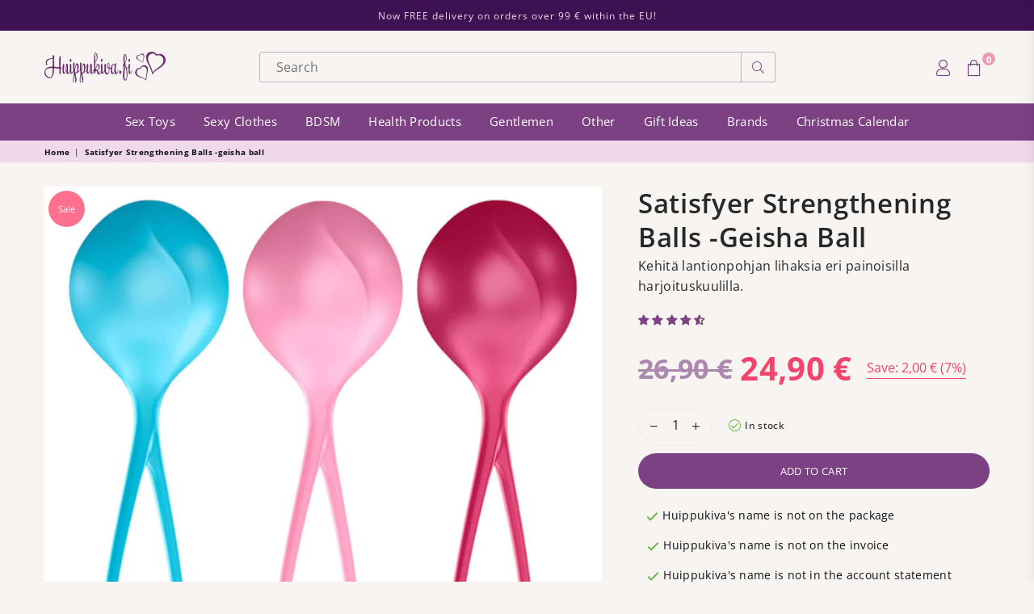

--- FILE ---
content_type: image/svg+xml
request_url: https://cdn.shopify.com/s/files/1/0611/0999/3625/files/maksulogo_saastopankki.svg
body_size: 606
content:
<?xml version="1.0" encoding="utf-8"?>
<!-- Generator: Adobe Illustrator 21.0.2, SVG Export Plug-In . SVG Version: 6.00 Build 0)  -->
<svg version="1.1" id="Layer_1" xmlns="http://www.w3.org/2000/svg" xmlns:xlink="http://www.w3.org/1999/xlink" x="0px" y="0px"
	 viewBox="0 0 206.9 206.9" style="enable-background:new 0 0 206.9 206.9;" xml:space="preserve">
<style type="text/css">
	.st0{fill-rule:evenodd;clip-rule:evenodd;fill:#00B5D0;}
</style>
<g>
	<g>
		<path class="st0" d="M103.3,102.3c0-7.7-2.4-14.9-6.6-20.7H82.8c6.5,4.6,10.7,12.2,10.7,20.7c0,8.6-4.3,16.2-10.8,20.8h41.2
			c-6.5-4.6-10.8-12.2-10.8-20.8c0-8.5,4.2-16.1,10.7-20.7H110C105.8,87.4,103.4,94.6,103.3,102.3L103.3,102.3"/>
		<path class="st0" d="M103.3,45.3c-3.6,0-6.9,1.4-9.4,3.9c-2.5,2.5-3.9,5.9-3.9,9.5c0,3.4,0.7,5.5,1.4,7.6c0.7,2.1,1.4,3.8,2.1,5.4
			c-1.6-0.7-3.3-1.4-5.4-2.1c-2.1-0.7-4.2-1.4-7.6-1.4c-3.6,0-6.9,1.4-9.4,3.9c-2.5,2.5-3.9,5.9-3.9,9.4c0,3.6,1.4,6.9,3.9,9.4
			c2.5,2.5,5.9,3.9,9.4,3.9c2,0,4.1-0.4,6.1-1.5c1.3,2.8,2,5.7,2,8.8c0,1.2-0.1,2.3-0.3,3.4c-2.6,0.8-5.2,1.3-7.8,1.3
			c-6.8,0-13.1-2.6-17.9-7.4c-4.8-4.8-7.4-11.1-7.4-17.9c0-13.1,10.4-24.7,23.3-24.9c0.2-12.9,11.7-23.4,24.8-23.4
			c13.1,0,24.7,10.4,24.8,23.4c12.9,0.2,23.3,11.7,23.3,24.9c0,6.8-2.6,13.1-7.4,17.9c-4.8,4.8-11.1,7.4-17.9,7.4
			c-2.6,0-5.2-0.4-7.8-1.3c-0.2-1.1-0.3-2.2-0.3-3.4c0-3.1,0.7-6,2-8.8c2,1.1,4.1,1.5,6.1,1.5c3.6,0,6.9-1.4,9.4-3.9
			c2.5-2.5,3.9-5.9,3.9-9.4c0-3.6-1.4-6.9-3.9-9.4c-2.5-2.5-5.9-3.9-9.4-3.9c-3.4,0-5.5,0.6-7.6,1.4c-2.1,0.7-3.8,1.4-5.4,2.1
			c0.7-1.6,1.4-3.3,2.1-5.4c0.7-2.1,1.4-4.2,1.4-7.6c0-3.6-1.4-6.9-3.9-9.5C110.2,46.7,106.9,45.3,103.3,45.3"/>
	</g>
	<g>
		<path class="st0" d="M10.8,165.6c-3.7,0-7-1.6-9.1-4.1l2.7-2.7c1.7,1.9,4.3,3,6.7,3c3.6,0,5.3-1.2,5.3-3.7c0-2-1.5-3-5.8-4.3
			c-5.4-1.6-8-3-8-7.6c0-4.4,3.7-7.2,8.5-7.2c3.5,0,6.1,1.3,8.4,3.5l-2.7,2.8c-1.6-1.7-3.4-2.5-6-2.5c-3,0-4.3,1.5-4.3,3.2
			c0,1.8,1.2,2.7,5.6,4c5.1,1.5,8.2,3.2,8.2,7.7C20.3,162.4,17.4,165.6,10.8,165.6"/>
		<path class="st0" d="M34.7,143.6c-1.4,0-2.5-1.1-2.5-2.5c0-1.4,1.1-2.5,2.5-2.5c1.3,0,2.5,1.1,2.5,2.5
			C37.2,142.4,36.1,143.6,34.7,143.6 M34.8,157c-1-0.5-2.3-0.8-4.4-0.8c-2.4,0-4,1.1-4,2.9c0,1.9,1.2,3.2,3.7,3.2
			c2,0,3.8-1.2,4.7-2.5V157z M27.6,143.6c-1.4,0-2.5-1.1-2.5-2.5c0-1.4,1.1-2.5,2.5-2.5c1.3,0,2.5,1.1,2.5,2.5
			C30,142.4,28.9,143.6,27.6,143.6z M34.8,165.2v-1.9c-1.3,1.3-3.2,2.3-5.3,2.3c-3.1,0-6.7-1.8-6.7-6.5c0-4.3,3.3-6.2,7.7-6.2
			c1.8,0,3.2,0.3,4.3,0.7v-1.4c0-2.1-1.3-3.3-3.6-3.3c-2,0-3.5,0.4-5,1.2l-1.5-2.9c1.8-1.1,3.9-1.7,6.6-1.7c4.3,0,7.2,2.1,7.2,6.5
			v13.2H34.8z"/>
		<path class="st0" d="M53.2,143.6c-1.4,0-2.5-1.1-2.5-2.5c0-1.4,1.1-2.5,2.5-2.5c1.3,0,2.5,1.1,2.5,2.5
			C55.6,142.4,54.5,143.6,53.2,143.6 M53.2,157c-1-0.5-2.3-0.8-4.4-0.8c-2.4,0-4,1.1-4,2.9c0,1.9,1.2,3.2,3.7,3.2
			c2,0,3.8-1.2,4.7-2.5V157z M46,143.6c-1.4,0-2.5-1.1-2.5-2.5c0-1.4,1.1-2.5,2.5-2.5c1.3,0,2.5,1.1,2.5,2.5
			C48.5,142.4,47.3,143.6,46,143.6z M53.2,165.2v-1.9c-1.3,1.3-3.2,2.3-5.3,2.3c-3.1,0-6.7-1.8-6.7-6.5c0-4.3,3.3-6.2,7.7-6.2
			c1.8,0,3.2,0.3,4.3,0.7v-1.4c0-2.1-1.3-3.3-3.6-3.3c-2,0-3.5,0.4-5,1.2l-1.5-2.9c1.8-1.1,3.9-1.7,6.6-1.7c4.3,0,7.2,2.1,7.2,6.5
			v13.2H53.2z"/>
		<path class="st0" d="M66.8,165.6c-2.6,0-5.4-1-7.4-2.5l1.7-2.9c1.8,1.2,3.8,1.9,5.6,1.9c2.4,0,3.5-0.8,3.5-2.1
			c0-1.5-1.7-2.2-4.5-3.2c-4.1-1.6-5.6-3-5.6-6.1c0-3.4,2.7-5.2,6.6-5.2c2.4,0,4.8,0.9,6.5,2.1l-1.7,2.9c-1.6-1.1-3.2-1.7-5-1.7
			c-1.8,0-2.6,0.7-2.6,1.8c0,1,0.7,1.7,3.6,2.8c4.3,1.7,6.5,2.8,6.5,6.5C74,164.2,70.6,165.6,66.8,165.6"/>
		<path class="st0" d="M86.3,164.7c-0.9,0.5-2.2,0.9-3.7,0.9c-2.7,0-4.3-1.6-4.3-5.1v-11.1h-2.7v-3.4h2.7v-5.5l3.7-2v7.5h4.8v3.4H82
			v10.4c0,1.8,0.6,2.3,2,2.3c1,0,2.1-0.4,2.8-0.8L86.3,164.7"/>
		<path class="st0" d="M100.5,143.7c-1.4,0-2.5-1.1-2.5-2.5c0-1.4,1.1-2.5,2.5-2.5c1.3,0,2.5,1.1,2.5,2.5
			C103,142.6,101.8,143.7,100.5,143.7 M96.9,149.1c-2.9,0-4.6,2.5-4.6,6.3c0,4.2,1.9,6.5,4.8,6.5s4.7-2.9,4.7-6.4
			C101.8,151.7,99.9,149.1,96.9,149.1z M93.4,143.7c-1.4,0-2.5-1.1-2.5-2.5c0-1.4,1.1-2.5,2.5-2.5c1.3,0,2.5,1.1,2.5,2.5
			C95.8,142.6,94.7,143.7,93.4,143.7z M96.9,165.6c-4.8,0-8.5-4-8.5-10c0-6.3,3.7-10,8.6-10c4.9,0,8.6,3.9,8.6,9.9
			C105.6,161.9,101.9,165.6,96.9,165.6z"/>
		<path class="st0" d="M116.6,149c-1.8,0-3.4,1.2-4.4,2.5v8.1c0.8,1.1,2.6,2.5,4.5,2.5c2.7,0,4.2-2.1,4.2-6.1
			C120.9,151.2,119.4,149,116.6,149 M117.1,165.6c-1.9,0-3.8-1-4.8-2.2v6.9l-3.7,1.9v-26.3h3.7v1.8c1.4-1.3,3-2.2,5-2.2
			c4.1,0,7.4,3,7.4,10.3C124.7,162.5,121.1,165.6,117.1,165.6z"/>
		<path class="st0" d="M138.7,157c-1-0.5-2.3-0.8-4.4-0.8c-2.4,0-4,1.1-4,2.9c0,1.9,1.2,3.2,3.7,3.2c2,0,3.8-1.2,4.7-2.5V157
			 M138.7,165.2v-1.9c-1.3,1.3-3.2,2.3-5.3,2.3c-3.1,0-6.7-1.8-6.7-6.5c0-4.3,3.3-6.2,7.7-6.2c1.8,0,3.2,0.3,4.3,0.7v-1.4
			c0-2.1-1.3-3.3-3.6-3.3c-2,0-3.5,0.4-5,1.2l-1.5-2.9c1.8-1.1,3.9-1.7,6.6-1.7c4.3,0,7.2,2.1,7.2,6.5v13.2H138.7z"/>
		<path class="st0" d="M157.8,165.2v-10.9c0-3.9-1.5-5.3-4-5.3c-2.5,0-4,1.8-4,4.9v11.3h-3.8v-19.3h3.8v1.8c1-1.4,2.9-2.2,4.8-2.2
			c4.5,0,6.9,2.9,6.9,8.6v11H157.8"/>
		<path class="st0" d="M176.2,165.2l-4.3-9.6l-2.9,3.9v5.7h-3.8v-24.7l3.8-2v12.1c0,1.2,0,3.2,0,4.1c0.5-0.8,1.5-2.2,2.1-3.2l4-5.6
			h4.3l-4.9,6.5l5.8,12.8H176.2"/>
		<path class="st0" d="M193.8,165.2l-4.3-9.6l-2.9,3.9v5.7h-3.8v-24.7l3.8-2v12.1c0,1.2,0,3.2,0,4.1c0.5-0.8,1.5-2.2,2.1-3.2l4-5.6
			h4.3l-4.9,6.5l5.8,12.8H193.8"/>
		<path class="st0" d="M204.4,165.2h-3.8v-19.3h3.8V165.2z M202.6,143.5c-1.4,0-2.5-1.1-2.5-2.4c0-1.4,1.1-2.5,2.5-2.5
			c1.3,0,2.4,1.1,2.4,2.5C205,142.4,203.9,143.5,202.6,143.5z"/>
	</g>
</g>
</svg>
